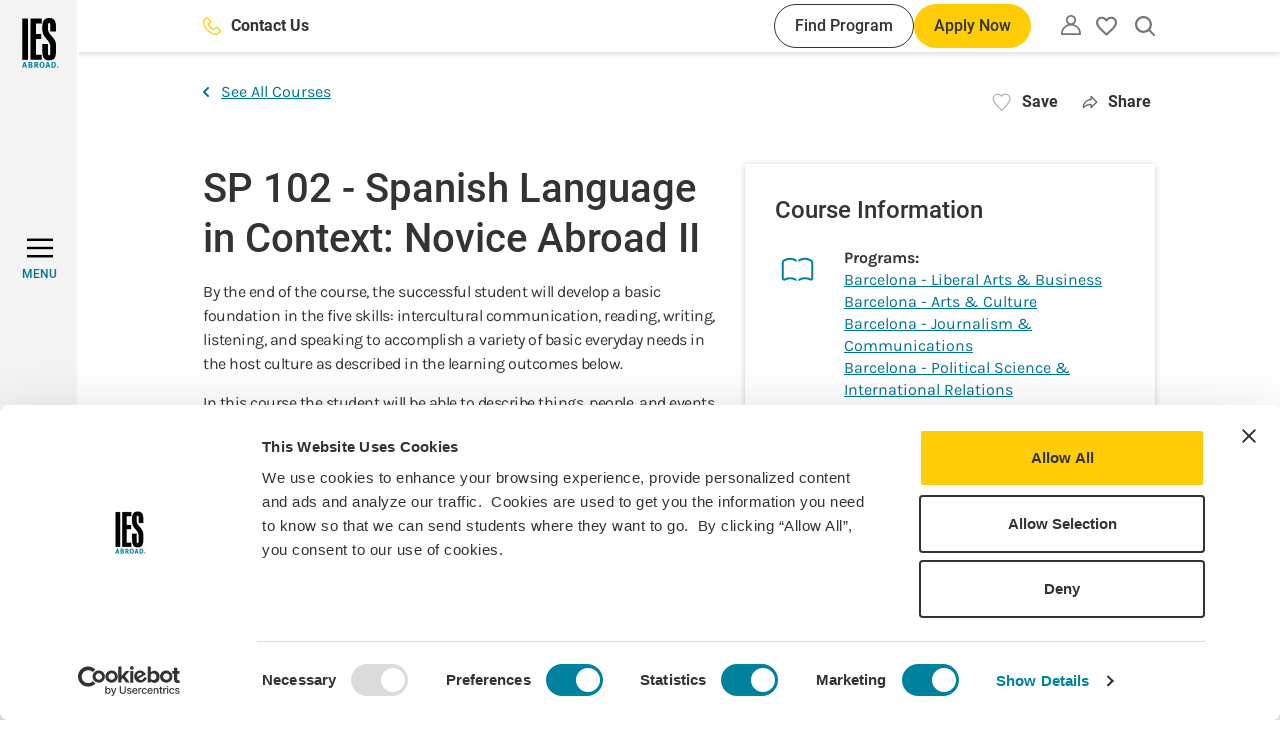

--- FILE ---
content_type: text/javascript
request_url: https://www.iesabroad.org/themes/custom/ies_theme/react-app/build/static/js/493.611cef3c.chunk.js
body_size: 407
content:
"use strict";(self.webpackChunkreact_app=self.webpackChunkreact_app||[]).push([[493],{8493:(e,t,r)=>{r.r(t),r.d(t,{default:()=>i});var s=r(3539),a=r(2791),u=(r(9405),r(7837)),l=r(2639),n=r(4296),c=r.n(n),o=r(184);const i=e=>{let{searchUrl:t,searchIndex:r}=e;const n=(0,s.Z)(),i=(0,a.useRef)(null),p=r;return(0,a.useEffect)((()=>{const e=c()("Y8DUDW70MH","4a0939216856ec71755dc66f41d46641"),r=(0,u.H)({container:i.current,placeholder:n.formatMessage({id:"Algolia.Autocomplete.Placeholder"}),openOnFocus:!0,getSources:()=>[{sourceId:"destinations",getItemInputValue:e=>{let{item:t}=e;return t.title},getItems(r){let{query:s}=r;return(0,l.g)({searchClient:e,queries:[{indexName:p,params:{query:s,hitsPerPage:"/programs"===t?8:5}}]})},templates:{item(e){let{item:t}=e;return t.title}}}],onSubmit(e){let{state:r}=e;if(r.query){Drupal.behaviors.view_search_results.pushEvent(r.query);const e=`${t}${r.query?`?query=${r.query.replaceAll(" ","_")}`:""}`;window.location.href=e}}});return()=>{r.destroy()}}),[]),(0,o.jsx)("div",{class:"autocomplete-search--wrapper",children:(0,o.jsx)("div",{ref:i})})}},3539:(e,t,r)=>{r.d(t,{Z:()=>l});var s=r(2791),a=r(1851),u=r(722);function l(){var e=s.useContext(a._y);return(0,u.lq)(e),e}}}]);
//# sourceMappingURL=493.611cef3c.chunk.js.map